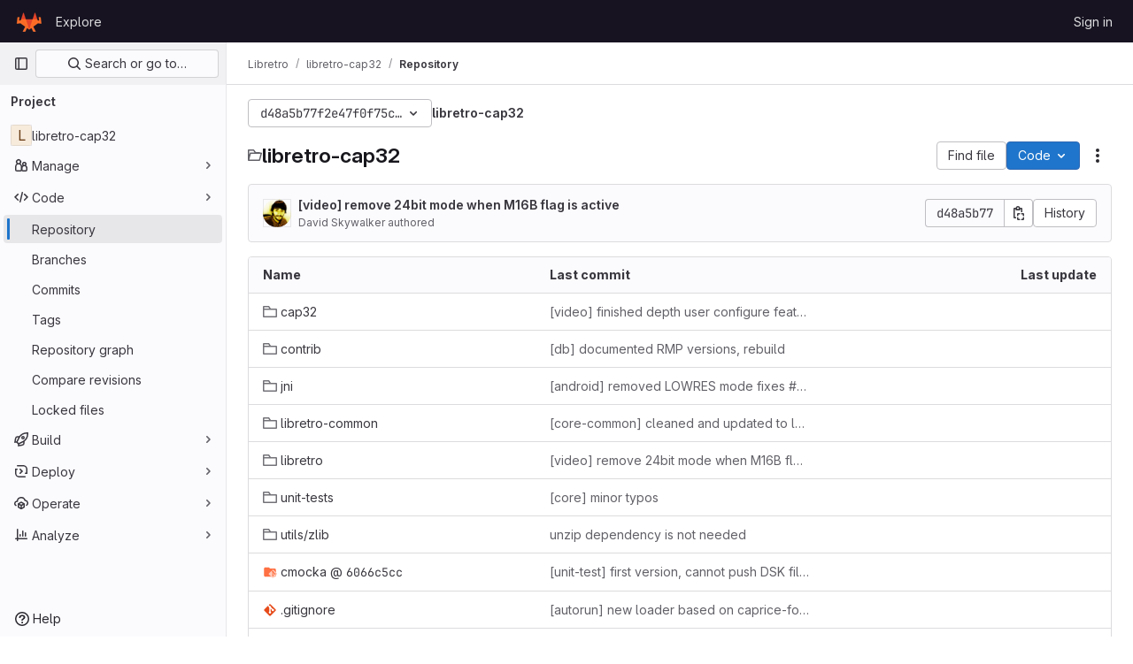

--- FILE ---
content_type: text/javascript; charset=utf-8
request_url: https://git.libretro.com/assets/webpack/35.017b382c.chunk.js
body_size: 6434
content:
(this.webpackJsonp=this.webpackJsonp||[]).push([[35],{"3fen":function(e,t,s){"use strict";s.d(t,"a",(function(){return c})),s.d(t,"b",(function(){return r})),s.d(t,"c",(function(){return u}));var i=s("6npM"),l=s.n(i),o=s("lx39"),n=s.n(o);const r=e=>Boolean(e)&&(n()(e.value)||l()(e.value)||null===e.value),a=function(){let{options:e}=arguments.length>0&&void 0!==arguments[0]?arguments[0]:{};return Array.isArray(e)&&e.every(r)},d=e=>e.length===new Set(e).size,c=e=>e.flatMap(e=>r(e)?e:e.options),u=e=>(e=>e.every(r)||e.every(a))(e)&&(e=>d(c(e).map(e=>{let{value:t}=e;return t})))(e)&&(e=>d(e.filter(a).map(e=>{let{text:t}=e;return t})))(e)},crTv:function(e,t,s){"use strict";s.d(t,"a",(function(){return L}));var i=s("3CjL"),l=s.n(i),o=s("o4PY"),n=s.n(o),r=s("Qog8"),a=s("V5u/"),d=s("XBTk"),c=s("4lAS"),u=s("FkSe"),h=s("ehHk"),p=s("iN9h"),g=s("qaCH"),b=s("EldY"),m=s("zjrD"),f=s("3A1J"),v=s("s1D3"),y=s("Pyw5"),x=s.n(y);const I={name:"GlListboxSearchInput",components:{GlClearIconButton:f.a,GlIcon:v.a},inheritAttrs:!1,model:{prop:"value",event:"input"},props:{value:{type:String,required:!1,default:""},placeholder:{type:String,required:!1,default:"Search"}},computed:{hasValue(){return Boolean(this.value.length)},inputListeners(){return{...this.$listeners,input:e=>{this.$emit("input",e.target.value)}}}},methods:{clearInput(){this.$emit("input",""),this.focusInput()},focusInput(){this.$refs.input.focus()}}};const _=x()({render:function(){var e=this,t=e.$createElement,s=e._self._c||t;return s("div",{staticClass:"gl-listbox-search"},[s("gl-icon",{staticClass:"gl-listbox-search-icon",attrs:{name:"search-sm",size:12}}),e._v(" "),s("input",e._g(e._b({ref:"input",staticClass:"gl-listbox-search-input",attrs:{type:"search","aria-label":e.placeholder,placeholder:e.placeholder},domProps:{value:e.value}},"input",e.$attrs,!1),e.inputListeners)),e._v(" "),e.hasValue?s("gl-clear-icon-button",{staticClass:"gl-listbox-search-clear-button",on:{click:function(t){return t.stopPropagation(),e.clearInput.apply(null,arguments)}}}):e._e()],1)},staticRenderFns:[]},void 0,I,void 0,!1,void 0,!1,void 0,void 0,void 0);const S={name:"GlListboxGroup",props:{name:{type:String,required:!0},textSrOnly:{type:Boolean,required:!1,default:!1}},created(){this.nameId=n()("gl-listbox-group-")}};const B=x()({render:function(){var e=this,t=e.$createElement,s=e._self._c||t;return s("ul",{staticClass:"gl-mb-0 gl-pl-0",attrs:{role:"group","aria-labelledby":e.nameId}},[s("li",{staticClass:"gl-pb-2 gl-pl-4 gl-pt-3 gl-text-sm gl-font-bold gl-text-strong",class:{"gl-sr-only":e.textSrOnly},attrs:{id:e.nameId,role:"presentation"}},[e._t("group-label",(function(){return[e._v(e._s(e.name))]}))],2),e._v(" "),e._t("default")],2)},staticRenderFns:[]},void 0,S,void 0,!1,void 0,!1,void 0,void 0,void 0);var C=s("3fen");const O=Symbol("null-key"),w=["gl-border-t-1","gl-border-t-solid","gl-border-t-dropdown-divider","gl-pt-1","gl-mt-2"];const $={name:"GlCollapsibleListbox",HEADER_ITEMS_BORDER_CLASSES:["gl-border-b-1","gl-border-b-solid","gl-border-b-dropdown-divider"],events:{GL_DROPDOWN_SHOWN:a.i,GL_DROPDOWN_HIDDEN:a.h},components:{GlBaseDropdown:g.b,GlListboxItem:m.a,GlListboxGroup:B,GlButton:c.a,GlSearchBoxByType:p.a,GlListboxSearchInput:_,GlLoadingIcon:u.a,GlIntersectionObserver:h.a},model:{prop:"selected",event:"select"},props:{items:{type:Array,required:!1,default:()=>[],validator:C.c},selected:{type:[Array,String,Number,null],required:!1,default:()=>[]},multiple:{type:Boolean,required:!1,default:!1},toggleText:{type:String,required:!1,default:""},textSrOnly:{type:Boolean,required:!1,default:!1},headerText:{type:String,required:!1,default:""},category:{type:String,required:!1,default:d.o.primary,validator:e=>e in d.o},variant:{type:String,required:!1,default:d.y.default,validator:e=>e in d.y},size:{type:String,required:!1,default:"medium",validator:e=>e in d.p},icon:{type:String,required:!1,default:""},disabled:{type:Boolean,required:!1,default:!1},loading:{type:Boolean,required:!1,default:!1},toggleClass:{type:[String,Array,Object],required:!1,default:null},noCaret:{type:Boolean,required:!1,default:!1},placement:{type:String,required:!1,default:"bottom-start",validator:e=>Object.keys(d.x).includes(e)},isCheckCentered:{type:Boolean,required:!1,default:!1},toggleId:{type:String,required:!1,default:null},toggleAriaLabelledBy:{type:String,required:!1,default:null},listAriaLabelledBy:{type:String,required:!1,default:null},searchable:{type:Boolean,required:!1,default:!1},searching:{type:Boolean,required:!1,default:!1},infiniteScroll:{type:Boolean,required:!1,default:!1},totalItems:{type:Number,required:!1,default:null},infiniteScrollLoading:{type:Boolean,required:!1,default:!1},noResultsText:{type:String,required:!1,default:"No results found"},searchPlaceholder:{type:String,required:!1,default:"Search"},resetButtonLabel:{type:String,required:!1,default:""},showSelectAllButtonLabel:{type:String,required:!1,default:""},block:{type:Boolean,required:!1,default:!1},dropdownOffset:{type:[Number,Object],required:!1,default:void 0},fluidWidth:{type:Boolean,required:!1,default:!1},positioningStrategy:{type:String,required:!1,default:a.l,validator:e=>[a.l,a.m].includes(e)},startOpened:{type:Boolean,required:!1,default:!1},srOnlyResultsLabel:{type:Function,required:!1,default:Object(b.c)("GlCollapsibleListbox.srOnlyResultsLabel","%d result","%d results")}},data:()=>({selectedValues:[],listboxId:n()("listbox-"),searchInputId:n()("listbox-search-input-"),nextFocusedItemIndex:null,searchStr:"",topBoundaryVisible:!0,bottomBoundaryVisible:!0,activeItemId:null,itemIds:new Map}),computed:{ariaLabelledByID(){return this.searchable?this.searchInputId:this.listAriaLabelledBy||this.headerId||this.toggleIdComputed},toggleIdComputed(){return this.toggleId||n()("dropdown-toggle-btn-")},listboxTag(){return!this.hasItems||Object(C.b)(this.items[0])?"ul":"div"},listboxClasses(){return{"top-scrim-visible":!this.topBoundaryVisible,"bottom-scrim-visible":!this.bottomBoundaryVisible,[a.f]:!0}},itemTag(){return"ul"===this.listboxTag?"li":"div"},flattenedOptions(){return Object(C.a)(this.items)},searchHasOptions(){return this.flattenedOptions.length>0&&this.searchStr},hasItems(){return this.items.length>0},listboxToggleText(){var e;return this.toggleText?this.toggleText:!this.multiple&&this.selectedValues.length?null===(e=this.flattenedOptions.find(e=>{let{value:t}=e;return t===this.selectedValues[0]}))||void 0===e?void 0:e.text:""},selectedIndices(){return this.selectedValues.map(e=>this.flattenedOptions.findIndex(t=>{let{value:s}=t;return s===e})).filter(e=>-1!==e).sort()},showList(){return this.flattenedOptions.length&&!this.searching},showNoResultsText(){return!this.flattenedOptions.length&&!this.searching},announceSRSearchResults(){return this.searchable&&!this.showNoResultsText},headerId(){return this.headerText&&n()("listbox-header-")},showResetButton(){return!!this.resetButtonLabel&&(!!this.hasItems&&(!(!this.selected||0===this.selected.length)&&!this.showSelectAllButton))},showSelectAllButton(){return!!this.showSelectAllButtonLabel&&(!!this.multiple&&(!!this.hasItems&&this.selected.length!==this.flattenedOptions.length))},showIntersectionObserver(){return this.infiniteScroll&&!this.infiniteScrollLoading&&!this.loading&&!this.searching},isBusy(){return this.infiniteScrollLoading||this.loading||this.searching},hasCustomToggle(){return Boolean(this.$scopedSlots.toggle)},hasSelection(){return Boolean(this.selectedValues.length)},toggleButtonClasses(){const e=[this.toggleClass];return this.hasSelection||e.push("!gl-text-subtle"),e},hasHeader(){return this.headerText||this.searchable},hasFooter(){return Boolean(this.$scopedSlots.footer)},loadingAnnouncementText(){return this.infiniteScrollLoading?Object(b.b)("GlCollapsibleListbox.loadingAnnouncementText.loadingMoreItems","Loading more items"):this.searching?Object(b.b)("GlCollapsibleListbox.loadingAnnouncementText.searching","Searching"):this.loading?Object(b.b)("GlCollapsibleListbox.loadingAnnouncementText.loadingItems","Loading items"):""}},watch:{selected:{immediate:!0,handler(e){Array.isArray(e)?this.selectedValues=[...e]:this.selectedValues=[e]}},items:{handler(){this.$nextTick(()=>{this.observeScroll(),this.searchHasOptions?this.nextFocusedItemIndex=0:this.nextFocusedItemIndex=null})}}},mounted(){this.startOpened&&this.open(),this.observeScroll()},beforeDestroy(){var e;null===(e=this.scrollObserver)||void 0===e||e.disconnect()},methods:{open(){this.$refs.baseDropdown.open()},close(){this.$refs.baseDropdown.close()},groupClasses:e=>0===e?null:w,onShow(){var e;if(this.searchable){if(this.focusSearchInput(),this.searchHasOptions){this.nextFocusedItemIndex=0;const e=this.flattenedOptions[0];this.activeItemId=this.generateItemId(e)}}else this.focusItem(null!==(e=this.selectedIndices[0])&&void 0!==e?e:0,this.getFocusableListItemElements());this.$emit(a.i)},onHide(){this.$emit(a.h),this.nextFocusedItemIndex=null},getNextIndex:(e,t,s)=>t===a.b?e>0?e-1:s-1:e<s-1?e+1:0,handleListNavigation(e,t){var s;const i=null!==(s=this.nextFocusedItemIndex)&&void 0!==s?s:-1,l=this.getNextIndex(i,e,t.length);this.focusItem(l,t,this.searchable)},onKeydown(e){const{code:t,target:s}=e,i=this.getFocusableListItemElements();if(i.length<1)return;const l=s.matches(".gl-listbox-search-input");let o=!0;switch(t){case a.j:!this.searchable&&l||this.focusItem(0,i,this.searchable);break;case a.c:!this.searchable&&l||this.focusItem(i.length-1,i,this.searchable);break;case a.b:if(l&&!this.searchable)return;this.handleListNavigation(a.b,i);break;case a.a:l&&!this.searchable?this.focusItem(0,i):this.handleListNavigation(a.a,i);break;case a.d:if(l){if(i.length>0&&null!==this.nextFocusedItemIndex){const e=this.flattenedOptions[this.nextFocusedItemIndex];this.onSelect(e,!this.isSelected(e))}}else o=!1;break;default:o=!1}o&&Object(r.k)(e)},getFocusableListItemElements(){var e;const t=null===(e=this.$refs.list)||void 0===e?void 0:e.querySelectorAll('[role="option"]');return Array.from(t||[])},focusNextItem(e,t,s){const{target:i}=e,o=t.indexOf(i),n=l()(o+s,0,t.length-1);this.focusItem(n,t)},focusItem(e,t){let s=arguments.length>2&&void 0!==arguments[2]&&arguments[2];this.nextFocusedItemIndex=e;const i=this.flattenedOptions[e];var l;(this.activeItemId=i?this.generateItemId(i):null,s)||(null===(l=t[e])||void 0===l||l.focus());this.$nextTick(()=>{this.scrollActiveItemIntoView()})},focusSearchInput(){this.$refs.searchBox.focusInput()},onSelect(e,t){this.multiple?this.onMultiSelect(e.value,t):this.onSingleSelect(e.value,t)},isHighlighted(e){return this.nextFocusedItemIndex===this.flattenedOptions.indexOf(e)},isSelected(e){return this.selectedValues.some(t=>t===e.value)},isFocused(e){return this.nextFocusedItemIndex===this.flattenedOptions.indexOf(e)},onSingleSelect(e,t){t&&this.$emit("select",e),this.closeAndFocus()},onMultiSelect(e,t){t?this.$emit("select",[...this.selectedValues,e]):this.$emit("select",this.selectedValues.filter(t=>t!==e))},search(e){this.$emit("search",e)},onResetButtonClicked(){this.$emit("reset")},onSelectAllButtonClicked(){this.$emit("select-all")},closeAndFocus(){this.$refs.baseDropdown.closeAndFocus()},onIntersectionObserverAppear(){this.$emit("bottom-reached")},listboxItemKey:e=>null===e.value?O:e.value,listboxItemMoreItemsAriaAttributes(e){return null===this.totalItems?{}:{"aria-setsize":this.totalItems,"aria-posinset":e+1}},observeScroll(){var e;const t={rootMargin:"8px",root:this.$refs.list,threshold:1};null===(e=this.scrollObserver)||void 0===e||e.disconnect();const s=new IntersectionObserver(e=>{e.forEach(e=>{var t;this[null===(t=e.target)||void 0===t?void 0:t.$__visibilityProp]=e.isIntersecting})},t),i=this.$refs["top-boundary"],l=this.$refs["bottom-boundary"];i&&(i.$__visibilityProp="topBoundaryVisible",s.observe(i)),l&&(l.$__visibilityProp="bottomBoundaryVisible",s.observe(l)),this.scrollObserver=s},isOption:C.b,generateItemId(e){const t=null===e.value?O:e.value;return this.itemIds.has(t)||this.itemIds.set(t,n()("listbox-item-")),this.itemIds.get(t)},scrollActiveItemIntoView(){const e=this.$refs.list;if(!this.activeItemId||!this.searchable||!e)return;const t=document.getElementById(this.activeItemId);if(!t)return;const s=e.getBoundingClientRect(),i=t.getBoundingClientRect(),l=t.offsetTop;i.top<s.top?e.scrollTo({top:l-30,behavior:"smooth"}):i.bottom>s.bottom&&e.scrollTo({top:l-s.height+t.offsetHeight+30,behavior:"smooth"})}}};const L=x()({render:function(){var e=this,t=e.$createElement,s=e._self._c||t;return s("gl-base-dropdown",{ref:"baseDropdown",attrs:{"aria-haspopup":"listbox","aria-labelledby":e.toggleAriaLabelledBy,block:e.block,"toggle-id":e.toggleIdComputed,"toggle-text":e.listboxToggleText,"toggle-class":e.toggleButtonClasses,"text-sr-only":e.textSrOnly,category:e.category,variant:e.variant,size:e.size,icon:e.icon,disabled:e.disabled,loading:e.loading,"no-caret":e.noCaret,placement:e.placement,offset:e.dropdownOffset,"fluid-width":e.fluidWidth,"positioning-strategy":e.positioningStrategy},on:e._d({},[e.$options.events.GL_DROPDOWN_SHOWN,e.onShow,e.$options.events.GL_DROPDOWN_HIDDEN,e.onHide]),scopedSlots:e._u([e.hasCustomToggle?{key:"toggle",fn:function(){return[e._t("toggle")]},proxy:!0}:null,{key:"default",fn:function(t){var i=t.visible;return[e.headerText?s("div",{staticClass:"gl-flex gl-min-h-8 gl-items-center !gl-p-4",class:e.$options.HEADER_ITEMS_BORDER_CLASSES},[s("div",{staticClass:"gl-grow gl-pr-2 gl-text-sm gl-font-bold gl-text-strong",attrs:{id:e.headerId,"data-testid":"listbox-header-text"}},[e._v("\n        "+e._s(e.headerText)+"\n      ")]),e._v(" "),e.showResetButton?s("gl-button",{staticClass:"!gl-m-0 !gl-w-auto gl-max-w-1/2 gl-flex-shrink-0 gl-text-ellipsis !gl-px-2 !gl-text-sm focus:!gl-focus-inset",attrs:{category:"tertiary",size:"small","data-testid":"listbox-reset-button"},on:{click:e.onResetButtonClicked}},[e._v("\n        "+e._s(e.resetButtonLabel)+"\n      ")]):e._e(),e._v(" "),e.showSelectAllButton?s("gl-button",{staticClass:"!gl-m-0 !gl-w-auto gl-max-w-1/2 gl-flex-shrink-0 gl-text-ellipsis !gl-px-2 !gl-text-sm focus:!gl-focus-inset",attrs:{category:"tertiary",size:"small","data-testid":"listbox-select-all-button"},on:{click:e.onSelectAllButtonClicked}},[e._v("\n        "+e._s(e.showSelectAllButtonLabel)+"\n      ")]):e._e()],1):e._e(),e._v(" "),e.searchable?s("div",{class:e.$options.HEADER_ITEMS_BORDER_CLASSES},[s("gl-listbox-search-input",{ref:"searchBox",class:{"gl-listbox-topmost":!e.headerText},attrs:{id:e.searchInputId,"data-testid":"listbox-search-input",role:"combobox","aria-expanded":String(i),"aria-controls":e.listboxId,"aria-activedescendant":e.activeItemId,"aria-haspopup":"listbox",placeholder:e.searchPlaceholder},on:{input:e.search,keydown:[function(t){if(!t.type.indexOf("key")&&e._k(t.keyCode,"enter",13,t.key,"Enter"))return null;t.preventDefault()},e.onKeydown]},model:{value:e.searchStr,callback:function(t){e.searchStr=t},expression:"searchStr"}}),e._v(" "),e.searching?s("gl-loading-icon",{staticClass:"gl-my-3",attrs:{"data-testid":"listbox-search-loader",size:"md"}}):e._e()],1):e._e(),e._v(" "),e.showList?s(e.listboxTag,{ref:"list",tag:"component",staticClass:"gl-new-dropdown-contents gl-new-dropdown-contents-with-scrim-overlay",class:e.listboxClasses,attrs:{id:e.listboxId,"aria-busy":e.isBusy,"aria-labelledby":e.ariaLabelledByID,"aria-multiselectable":e.multiple?"true":void 0,role:"listbox",tabindex:"0"},on:{keydown:e.onKeydown}},[s(e.itemTag,{tag:"component",staticClass:"top-scrim-wrapper",attrs:{"aria-hidden":"true","data-testid":"top-scrim"}},[s("div",{staticClass:"top-scrim",class:{"top-scrim-light":!e.hasHeader,"top-scrim-dark":e.hasHeader}})]),e._v(" "),s(e.itemTag,{ref:"top-boundary",tag:"component",attrs:{"aria-hidden":"true"}}),e._v(" "),e._l(e.items,(function(t,i){return[e.isOption(t)?[s("gl-listbox-item",e._b({key:e.listboxItemKey(t),attrs:{id:e.generateItemId(t),"data-testid":"listbox-item-"+t.value,"is-highlighted":e.isHighlighted(t),"is-selected":e.isSelected(t),"is-focused":e.isFocused(t),"is-check-centered":e.isCheckCentered},on:{select:function(s){return e.onSelect(t,s)}}},"gl-listbox-item",e.listboxItemMoreItemsAriaAttributes(i),!1),[e._t("list-item",(function(){return[e._v("\n              "+e._s(t.text)+"\n            ")]}),{item:t})],2)]:[s("gl-listbox-group",{key:t.text,class:e.groupClasses(i),attrs:{name:t.text,"text-sr-only":t.textSrOnly},scopedSlots:e._u([e.$scopedSlots["group-label"]?{key:"group-label",fn:function(){return[e._t("group-label",null,{group:t})]},proxy:!0}:null],null,!0)},[e._v(" "),e._l(t.options,(function(t){return s("gl-listbox-item",{key:e.listboxItemKey(t),attrs:{id:e.generateItemId(t),"data-testid":"listbox-item-"+t.value,"is-highlighted":e.isHighlighted(t),"is-selected":e.isSelected(t),"is-focused":e.isFocused(t),"is-check-centered":e.isCheckCentered},on:{select:function(s){return e.onSelect(t,s)}}},[e._t("list-item",(function(){return[e._v("\n                "+e._s(t.text)+"\n              ")]}),{item:t})],2)}))],2)]]})),e._v(" "),e.infiniteScrollLoading?s(e.itemTag,{tag:"component"},[s("gl-loading-icon",{staticClass:"gl-my-3",attrs:{"data-testid":"listbox-infinite-scroll-loader",size:"md"}})],1):e._e(),e._v(" "),e.showIntersectionObserver?s("gl-intersection-observer",{on:{appear:e.onIntersectionObserverAppear}}):e._e(),e._v(" "),s(e.itemTag,{ref:"bottom-boundary",tag:"component",attrs:{"aria-hidden":"true"}}),e._v(" "),s(e.itemTag,{tag:"component",staticClass:"bottom-scrim-wrapper",attrs:{"aria-hidden":"true","data-testid":"bottom-scrim"}},[s("div",{staticClass:"bottom-scrim",class:{"!gl-rounded-none":e.hasFooter}})])],2):e._e(),e._v(" "),e.announceSRSearchResults?s("span",{staticClass:"gl-sr-only",attrs:{"data-testid":"listbox-number-of-results","aria-live":"assertive"}},[e._t("search-summary-sr-only",(function(){return[e._v("\n        "+e._s(e.srOnlyResultsLabel(e.flattenedOptions.length))+"\n      ")]}))],2):e._e(),e._v(" "),e.isBusy?s("span",{staticClass:"gl-sr-only",attrs:{"aria-live":"polite","data-testid":"listbox-loading-announcement"}},[e._v("\n      "+e._s(e.loadingAnnouncementText)+"\n    ")]):e.showNoResultsText?s("div",{staticClass:"gl-py-3 gl-pl-7 gl-pr-5 gl-text-base gl-text-subtle",attrs:{"aria-live":"assertive","data-testid":"listbox-no-results-text"}},[e._v("\n      "+e._s(e.noResultsText)+"\n    ")]):e._e(),e._v(" "),e._t("footer")]}}],null,!0)})},staticRenderFns:[]},void 0,$,void 0,!1,void 0,!1,void 0,void 0,void 0)},ehHk:function(e,t,s){"use strict";s.d(t,"a",(function(){return d}));var i=s("htNe"),l=s.n(i),o=s("Pyw5"),n=s.n(o);const r=l()(e=>new IntersectionObserver(e=>{e.forEach(e=>{e.target.$_gl_intersectionHandler(e)})},e||{}));const a={name:"GlIntersectionObserver",props:{options:{type:Object,required:!1,default:null}},mounted(){const e=r(this.options);this.$el.$_gl_intersectionHandler=e=>{this.$emit("update",e),e.isIntersecting?this.$emit("appear"):this.$emit("disappear")},this.$el.$_gl_intersectionObserver=e,e.observe(this.$el)},destroyed(){this.$el.$_gl_intersectionObserver.unobserve(this.$el),delete this.$el.$_gl_intersectionHandler,delete this.$el.$_gl_intersectionObserver},getObserver:r};const d=n()({render:function(){var e=this.$createElement;return(this._self._c||e)("div",[this._t("default")],2)},staticRenderFns:[]},void 0,a,void 0,!1,void 0,!1,void 0,void 0,void 0)},iN9h:function(e,t,s){"use strict";s.d(t,"a",(function(){return u}));var i=s("3A1J"),l=s("PrLL"),o=s("s1D3"),n=s("FkSe"),r=s("EldY"),a=s("Pyw5"),d=s.n(a);const c={name:"GlSearchBoxByType",components:{GlClearIconButton:i.a,GlIcon:o.a,GlFormInput:l.a,GlLoadingIcon:n.a},inheritAttrs:!1,model:{prop:"value",event:"input"},props:{value:{type:String,required:!1,default:""},borderless:{type:Boolean,required:!1,default:!1},clearButtonTitle:{type:String,required:!1,default:()=>Object(r.b)("GlSearchBoxByType.clearButtonTitle","Clear")},disabled:{type:Boolean,required:!1,default:!1},isLoading:{type:Boolean,required:!1,default:!1},tooltipContainer:{required:!1,default:!1,validator:e=>!1===e||"string"==typeof e||e instanceof HTMLElement}},computed:{inputAttributes(){const e={type:"search",placeholder:Object(r.b)("GlSearchBoxByType.input.placeholder","Search"),...this.$attrs};return e["aria-label"]||(e["aria-label"]=e.placeholder),e},hasValue(){return Boolean(this.value.length)},inputListeners(){return{...this.$listeners,input:this.onInput,focusin:this.onFocusin,focusout:this.onFocusout}},showClearButton(){return this.hasValue&&!this.disabled}},methods:{isInputOrClearButton(e){var t,s;return e===(null===(t=this.$refs.input)||void 0===t?void 0:t.$el)||e===(null===(s=this.$refs.clearButton)||void 0===s?void 0:s.$el)},clearInput(){this.onInput(""),this.focusInput()},focusInput(){this.$refs.input.$el.focus()},onInput(e){this.$emit("input",e)},onFocusout(e){const{relatedTarget:t}=e;this.isInputOrClearButton(t)||this.$emit("focusout",e)},onFocusin(e){const{relatedTarget:t}=e;this.isInputOrClearButton(t)||this.$emit("focusin",e)}}};const u=d()({render:function(){var e=this,t=e.$createElement,s=e._self._c||t;return s("div",{staticClass:"gl-search-box-by-type"},[s("gl-icon",{staticClass:"gl-search-box-by-type-search-icon",attrs:{name:"search",variant:"subtle"}}),e._v(" "),s("gl-form-input",e._g(e._b({ref:"input",class:{"gl-search-box-by-type-input":!e.borderless,"gl-search-box-by-type-input-borderless":e.borderless},attrs:{value:e.value,disabled:e.disabled}},"gl-form-input",e.inputAttributes,!1),e.inputListeners)),e._v(" "),e.isLoading||e.showClearButton?s("div",{staticClass:"gl-search-box-by-type-right-icons"},[e.isLoading?s("gl-loading-icon",{staticClass:"gl-search-box-by-type-loading-icon"}):e._e(),e._v(" "),e.showClearButton?s("gl-clear-icon-button",{ref:"clearButton",staticClass:"gl-search-box-by-type-clear gl-clear-icon-button",attrs:{title:e.clearButtonTitle,"tooltip-container":e.tooltipContainer},on:{click:function(t){return t.stopPropagation(),e.clearInput.apply(null,arguments)},focusin:e.onFocusin,focusout:e.onFocusout}}):e._e()],1):e._e()],1)},staticRenderFns:[]},void 0,c,void 0,!1,void 0,!1,void 0,void 0,void 0)},zjrD:function(e,t,s){"use strict";s.d(t,"a",(function(){return d}));var i=s("s1D3"),l=s("V5u/"),o=s("Qog8"),n=s("Pyw5"),r=s.n(n);const a={name:"GlListboxItem",components:{GlIcon:i.a},props:{isSelected:{type:Boolean,default:!1,required:!1},isFocused:{type:Boolean,default:!1,required:!1},isCheckCentered:{type:Boolean,required:!1,default:!1},isHighlighted:{type:Boolean,default:!1,required:!1}},computed:{checkedClasses(){return this.isCheckCentered?"":"gl-mt-3 gl-self-start"}},methods:{toggleSelection(){this.$emit("select",!this.isSelected)},onKeydown(e){const{code:t}=e;t!==l.d&&t!==l.n||(Object(o.k)(e),this.toggleSelection())}}};const d=r()({render:function(){var e=this,t=e.$createElement,s=e._self._c||t;return s("li",{class:["gl-new-dropdown-item",{"gl-new-dropdown-item-highlighted":e.isHighlighted}],attrs:{role:"option",tabindex:e.isFocused?0:-1,"aria-selected":e.isSelected},on:{click:e.toggleSelection,keydown:e.onKeydown}},[s("span",{staticClass:"gl-new-dropdown-item-content"},[s("gl-icon",{class:["gl-new-dropdown-item-check-icon",{"gl-invisible":!e.isSelected},e.checkedClasses],attrs:{name:"mobile-issue-close","data-testid":"dropdown-item-checkbox"}}),e._v(" "),s("span",{staticClass:"gl-new-dropdown-item-text-wrapper"},[e._t("default")],2)],1)])},staticRenderFns:[]},void 0,a,void 0,!1,void 0,!1,void 0,void 0,void 0)}}]);
//# sourceMappingURL=35.017b382c.chunk.js.map